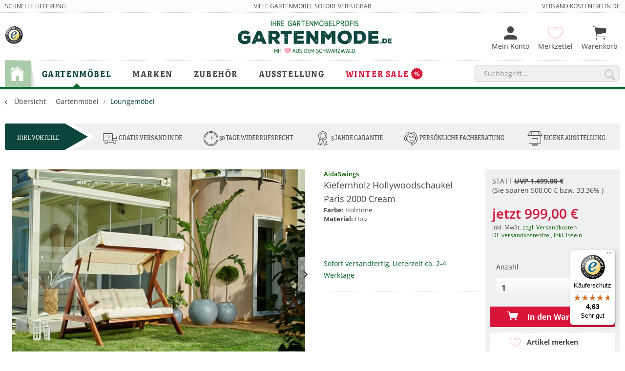

--- FILE ---
content_type: text/html; charset=UTF-8
request_url: https://www.gartenmode.de/kiefernholz-hollywoodschaukel-paris-2000-cream
body_size: 17842
content:
<!DOCTYPE html> <html class="no-js" lang="de" itemscope="itemscope" itemtype="https://schema.org/WebPage"> <head> <meta charset="utf-8"><script>window.dataLayer = window.dataLayer || [];</script><script>window.dataLayer.push({"ecommerce":{"detail":{"actionField":{"list":"Loungem\u00f6bel"},"products":[{"name":"Kiefernholz Hollywoodschaukel Paris 2000 Cream","id":"2050B","price":999,"brand":"AidaSwings","category":"Loungem\u00f6bel","variant":""}]},"currencyCode":"EUR"},"google_tag_params":{"ecomm_pagetype":"product","ecomm_prodid":"2050B"}});</script><!-- WbmTagManager -->
<script>
(function(w,d,s,l,i){w[l]=w[l]||[];w[l].push({'gtm.start':new Date().getTime(),event:'gtm.js'});var f=d.getElementsByTagName(s)[0],j=d.createElement(s),dl=l!='dataLayer'?'&l='+l:'';j.async=true;j.src='https://www.googletagmanager.com/gtm.js?id='+i+dl;f.parentNode.insertBefore(j,f);})(window,document,'script','dataLayer','GTM-TR57X95');
</script>
<!-- End WbmTagManager --> <meta name="author" content="TOO-Design Gartenmöbel » gartenmode.de" /> <meta name="robots" content="index,follow" /> <meta name="revisit-after" content="15 days" /> <meta name="keywords" content="Hollywoodschaukel, Paris 2000, Cream, AidaSwings, Holz" /> <meta name="description" content="Holz Hollywoodschaukel Paris 2000 Cream - Exklusive Loungemöbel jetzt günstig kaufen im Gartenmöbel Shop » gartenmode.de ♥ Kauf auf Rechnung✔ Schnelle Lieferung✔ Kostenfreier Versand✔" /> <meta name="facebook-domain-verification" content="mgta5owsbdnabyjvsuy51tncc2nrus" /> <meta property="og:type" content="product" /> <meta property="og:site_name" content="TOO-Design Gartenmöbel" /> <meta property="og:url" content="https://www.gartenmode.de/kiefernholz-hollywoodschaukel-paris-2000-cream" /> <meta property="og:title" content="Kiefernholz Hollywoodschaukel Paris 2000 Cream" /> <meta property="og:description" content="Kiefernholz Hollywoodschaukel Paris 2000 Cream Die optisch sehr elegante Holywoodschaukel als 3-Sitzer mit einladend bequemen Kissen und einem passenden wunderschönen Sonnendach, bietet den Kunden eine kleine Wohlfühloase.&amp;nbsp; &amp;nbsp; Holzschaukeln von AidaSwings Der Hersteller wendet…" /> <meta property="og:image" content="https://www.gartenmode.de/media/image/a0/b5/6d/Paris-2000-beige.jpg" /> <meta property="product:brand" content="AidaSwings" /> <meta property="product:price" content="999,00" /> <meta property="product:product_link" content="https://www.gartenmode.de/kiefernholz-hollywoodschaukel-paris-2000-cream" /> <meta name="twitter:card" content="product" /> <meta name="twitter:site" content="TOO-Design Gartenmöbel" /> <meta name="twitter:title" content="Kiefernholz Hollywoodschaukel Paris 2000 Cream" /> <meta name="twitter:description" content="Kiefernholz Hollywoodschaukel Paris 2000 Cream Die optisch sehr elegante Holywoodschaukel als 3-Sitzer mit einladend bequemen Kissen und einem passenden wunderschönen Sonnendach, bietet den Kunden eine kleine Wohlfühloase.&amp;nbsp; &amp;nbsp; Holzschaukeln von AidaSwings Der Hersteller wendet…" /> <meta name="twitter:image" content="https://www.gartenmode.de/media/image/a0/b5/6d/Paris-2000-beige.jpg" /> <meta itemprop="copyrightHolder" content="TOO-Design Gartenmöbel" /> <meta itemprop="copyrightYear" content="© gartenmode.de 2017" /> <meta itemprop="isFamilyFriendly" content="True" /> <meta itemprop="image" content="https://www.gartenmode.de/media/image/d8/a0/41/gartenmode_logo_herz.png" /> <meta name="viewport" content="width=device-width, initial-scale=1.0"> <meta name="mobile-web-app-capable" content="yes"> <meta name="apple-mobile-web-app-title" content="TOO-Design Gartenmöbel"> <meta name="apple-mobile-web-app-capable" content="yes"> <meta name="apple-mobile-web-app-status-bar-style" content="default"> <link rel="apple-touch-icon-precomposed" href="https://www.gartenmode.de/media/image/5b/72/b6/apple.png"> <link rel="shortcut icon" href="https://www.gartenmode.de/media/image/4a/5a/be/fav_icon_gartenmode.png"> <meta name="msapplication-navbutton-color" content="#0c443e" /> <meta name="application-name" content="TOO-Design Gartenmöbel" /> <meta name="msapplication-starturl" content="https://www.gartenmode.de/" /> <meta name="msapplication-window" content="width=1024;height=768" /> <meta name="msapplication-TileImage" content="https://www.gartenmode.de/media/image/72/d0/36/win.png"> <meta name="msapplication-TileColor" content="#0c443e"> <meta name="theme-color" content="#0c443e" /> <link rel="canonical" href="https://www.gartenmode.de/kiefernholz-hollywoodschaukel-paris-2000-cream" /> <title itemprop="name"> Holz Hollywoodschaukel Paris 2000 Cream | TOO-Design Gartenmöbel | TOO-Design Gartenmöbel</title> <link href="/web/cache/1700752722_a5db5a5b430dbf58a5128199ab41f5ad.css" media="all" rel="stylesheet" type="text/css" /> <link rel="preload" href="/themes/Frontend/Responsive/frontend/_public/vendors/fonts/open-sans-fontface/Regular/OpenSans-Regular.woff2?dd054b139d116d10cc9e6dbb20e4e22f" as="font" crossorigin="anonymous" /> <link rel="preload" href="/themes/Frontend/Responsive/frontend/_public/vendors/fonts/open-sans-fontface/Bold/OpenSans-Bold.woff2?2eec3d2f0b8b073c181cf13f96a48f60" as="font" crossorigin="anonymous" /> <link rel="preload" href="/themes/Frontend/Responsive/frontend/_public/vendors/fonts/open-sans-fontface/Light/OpenSans-Light.woff2?934211d1f1161a7764ab90752734a0fc" as="font" crossorigin="anonymous" /> <link rel="preload" href="/themes/Frontend/Responsive/frontend/_public/vendors/fonts/open-sans-fontface/Semibold/OpenSans-Semibold.woff2?89e7e7d1467a92a2dec9f9bc0ea97b28" as="font" crossorigin="anonymous" /> <link rel="preload" href="/themes/Frontend/Method/frontend/_public/src/fonts/MethodCloud-Icons.ttf?kizabv" as="font" crossorigin="anonymous" /> <link rel="preload" href="/themes/Frontend/Responsive/frontend/_public/src/fonts/shopware.woff2?" as="font" crossorigin="anonymous" /> <link rel="preload" href="/themes/Frontend/Method/frontend/_public/src/fonts/ionicons.ttf?v=2.0.0" as="font" crossorigin="anonymous" /> <style>img.lazy,img.lazyloading {background: url("[data-uri]") no-repeat 50% 50%;background-size: 20%;}</style> <script src="https://tracking.s24.com/js/conversion-tracking.js"></script> <script>
document.addEventListener('DOMContentLoaded', function initS24() {
window.s24ConversionTracking.init('s24clid');
}, false);
</script> </head> <body class="is--ctl-detail is--act-index is--no-sidebar" > <div class="page-wrap"> <noscript class="noscript-main"> <div class="alert is--warning"> <div class="alert--icon"> <i class="icon--element icon--warning"></i> </div> <div class="alert--content"> Um TOO-Design&#x20;Gartenm&#xF6;bel in vollem Umfang nutzen zu k&ouml;nnen, empfehlen wir Ihnen Javascript in Ihrem Browser zu aktiveren. </div> </div> <!-- WbmTagManager (noscript) -->
<iframe src="https://www.googletagmanager.com/ns.html?id=GTM-TR57X95"
        height="0" width="0" style="display:none;visibility:hidden"></iframe>
<!-- End WbmTagManager (noscript) --></noscript> <header class="header-main"> <div class="top-bar"> <div class="container block-group"> <nav class="top-bar--navigation block" role="menubar"> <div class="topbar--entry entry--left"> Schnelle Lieferung </div> <div class="topbar--entry entry--center"> Viele Gartenmöbel sofort Verfügbar </div> <div class="topbar--entry entry--right"> Versand kostenfrei in DE </div> </nav> </div> </div> <div class="container header--navigation"> <div class="trust-main block-group"> <img src="/themes/Frontend/Gartenmode/frontend/_public/src/img/trust-header.png" alt="Trusted-Shop"> </div> <div class="logo-main block-group" role="banner"> <div class="logo--shop block"> <p class="no--margin"> <a class="logo--link" href="https://www.gartenmode.de/" title="TOO-Design Gartenmöbel - zur Startseite wechseln"> <picture> <source srcset="https://www.gartenmode.de/media/image/d8/a0/41/gartenmode_logo_herz.png" media="(min-width: 78.75em)"> <source srcset="https://www.gartenmode.de/media/image/d8/a0/41/gartenmode_logo_herz.png" media="(min-width: 64em)"> <source srcset="https://www.gartenmode.de/media/image/d8/a0/41/gartenmode_logo_herz.png" media="(min-width: 48em)"> <img srcset="https://www.gartenmode.de/media/image/d8/a0/41/gartenmode_logo_herz.png" alt="TOO-Design Gartenmöbel - zur Startseite wechseln" /> </picture> </a> </p> </div> </div> <nav class="shop--navigation block-group"> <ul class="navigation--list block-group" role="menubar"> <li class="navigation--entry entry--menu-left" role="menuitem"> <a class="entry--link entry--trigger btn is--icon-left" href="#offcanvas--left" data-offcanvas="true" data-offCanvasSelector=".sidebar-main" aria-label="Menü"> <i class="icon--menu"></i> Menü </a> </li> <li class="navigation--entry entry--search" role="menuitem" data-search="true" aria-haspopup="true" data-minLength="3"> <a class="btn entry--link entry--trigger" href="#show-hide--search" title="Suche anzeigen / schließen" aria-label="Suche anzeigen / schließen"> <i class="icon--search"></i> <span class="search--display">Suchen</span> </a> <form action="/search" method="get" class="main-search--form"> <input type="search" name="sSearch" aria-label="Suchbegriff..." class="main-search--field" autocomplete="off" autocapitalize="off" placeholder="Suchbegriff..." maxlength="30" /> <button type="submit" class="main-search--button" aria-label="Suchen"> <i class="icon--search"></i> <span class="main-search--text">Suchen</span> </button> <div class="form--ajax-loader">&nbsp;</div> </form> <div class="main-search--results"></div> </li>  <li class="navigation--entry entry--account with-slt" role="menuitem" data-offcanvas="true" data-offCanvasSelector=".account--dropdown-navigation"> <a href="https://www.gartenmode.de/account" title="Mein Konto" class="btn entry--link account--link"> <i class="ion-android-person"></i> <span class="account--display"> Mein Konto </span> </a> <div class="account--dropdown-navigation"> <div class="navigation--smartphone"> <div class="entry--close-off-canvas"> <a href="#close-account-menu" class="account--close-off-canvas" title="Menü schließen"> Menü schließen <i class="icon--arrow-right"></i> </a> </div> </div> <div class="account--menu is--rounded is--personalized"> <span class="navigation--headline"> Mein Konto </span> <div class="account--menu-container"> <ul class="sidebar--navigation navigation--list is--level0 show--active-items"> <li class="navigation--entry"> <span class="navigation--signin"> <a href="https://www.gartenmode.de/account#hide-registration" class="blocked--link btn is--primary navigation--signin-btn" data-collapseTarget="#registration" data-action="close"> Anmelden </a> <span class="navigation--register"> oder <a href="https://www.gartenmode.de/account#show-registration" class="blocked--link" data-collapseTarget="#registration" data-action="open"> registrieren </a> </span> </span> </li> <li class="navigation--entry"> <a href="https://www.gartenmode.de/account" title="Übersicht" class="navigation--link"> Übersicht </a> </li> <li class="navigation--entry"> <a href="https://www.gartenmode.de/account/profile" title="Persönliche Daten" class="navigation--link" rel="nofollow"> Persönliche Daten </a> </li> <li class="navigation--entry"> <a href="https://www.gartenmode.de/address/index/sidebar/" title="Adressen" class="navigation--link" rel="nofollow"> Adressen </a> </li> <li class="navigation--entry"> <a href="https://www.gartenmode.de/account/payment" title="Zahlungsarten" class="navigation--link" rel="nofollow"> Zahlungsarten </a> </li> <li class="navigation--entry"> <a href="https://www.gartenmode.de/account/orders" title="Bestellungen" class="navigation--link" rel="nofollow"> Bestellungen </a> </li> <li class="navigation--entry"> <a href="https://www.gartenmode.de/note" title="Merkzettel" class="navigation--link" rel="nofollow"> Merkzettel </a> </li> </ul> </div> </div> </div> </li> <li class="navigation--entry entry--notepad" role="menuitem"> <a href="https://www.gartenmode.de/note" title="Merkzettel" class="btn entry--link notepad--link"> <i class="ion-ios-heart-outline"></i> <span class="notepad--display"> Merkzettel </span> </a> </li> <li class="navigation--entry entry--cart" role="menuitem"> <a class="btn entry--link cart--link" href="https://www.gartenmode.de/checkout/cart" title="Warenkorb"> <span class="badge is--primary is--minimal cart--quantity is--hidden">0</span> <i class="ion-ios-cart"></i> <span class="cart--display"> Warenkorb </span> <span class="cart--amount"> 0,00&nbsp;&euro; * </span> </a> <div class="ajax-loader">&nbsp;</div> </li>  </ul> </nav> <div class="container--ajax-cart" data-collapse-cart="true" data-displayMode="offcanvas"></div> </div> </header> <nav class="navigation-main"> <div class="container" data-menu-scroller="true" data-listSelector=".navigation--list.container" data-viewPortSelector=".navigation--list-wrapper"> <div class="navigation--list-wrapper"> <ul class="navigation--list container" role="menubar" itemscope="itemscope" itemtype="https://schema.org/SiteNavigationElement"> <li class="navigation--entry is--home" role="menuitem"> <a class="navigation--link is--first" href="https://www.gartenmode.de/" title="Home" itemprop="url"> <i class="icon-mc-home"></i> <span itemprop="name">Home</span> </a> </li> <li class="navigation--entry is--active" role="menuitem"> <a class="navigation--link is--active" href="https://www.gartenmode.de/gartenmoebel/" title="Gartenmöbel" itemprop="url"> <span itemprop="name">Gartenmöbel</span> </a> </li> <li class="navigation--entry" role="menuitem"> <a class="navigation--link" href="https://www.gartenmode.de/marken/" title="Marken" itemprop="url"> <span itemprop="name">Marken</span> </a> </li> <li class="navigation--entry" role="menuitem"> <a class="navigation--link" href="https://www.gartenmode.de/zubehoer/" title="Zubehör" itemprop="url"> <span itemprop="name">Zubehör</span> </a> </li> <li class="navigation--entry" role="menuitem"> <a class="navigation--link" href="/gartenmoebel-ausstellung" title="Ausstellung" itemprop="url"> <span itemprop="name">Ausstellung</span> </a> </li> <li class="navigation--entry" role="menuitem"> <a class="navigation--link is--sale" href="https://www.gartenmode.de/winter-sale/" title="Winter Sale" itemprop="url"> <span itemprop="name">Winter Sale</span> <div class="sale-icon--container"> <i class="icon-mc-percentage2"></i> </div> </a> </li> </ul> </div> <div class="advanced-menu" data-advanced-menu="true" data-hoverDelay="250"> <div class="menu--container"> <div class="content--wrapper has--content has--teaser"> <ul class="menu--list menu--level-0" style="width:100%;"> <li class="menu--list-item item--level-0" style="width: 20%"> <a href="https://www.gartenmode.de/gartenmoebel/essgruppen/" title="Zur Kategorie Essgruppen" class="teaser--image" style="background-image: url(https://www.gartenmode.de/media/image/6e/6a/29/Kategorie-Essgruppen-Vienna-8-vintage.jpg);"> </a> <a href="https://www.gartenmode.de/gartenmoebel/essgruppen/" class="menu--list-item-link" title="Essgruppen"> <span class="category--name">Essgruppen</span> <i class="icon--arrow-right"></i> </a> </li> <li class="menu--list-item item--level-0" style="width: 20%"> <a href="https://www.gartenmode.de/gartenmoebel/loungemoebel/" title="Zur Kategorie Loungemöbel" class="teaser--image" style="background-image: url(https://www.gartenmode.de/media/image/d4/95/d0/Aluminium-Lounge-Nevada-Lava-01T41TjKBj4M4Az.jpg);"> </a> <a href="https://www.gartenmode.de/gartenmoebel/loungemoebel/" class="menu--list-item-link is--active" title="Loungemöbel"> <span class="category--name">Loungemöbel</span> <i class="icon--arrow-right"></i> </a> </li> <li class="menu--list-item item--level-0" style="width: 20%"> <a href="https://www.gartenmode.de/gartenmoebel/sonnenliegen/" title="Zur Kategorie Sonnenliegen" class="teaser--image" style="background-image: url(https://www.gartenmode.de/media/image/ef/59/cb/Sonnenliege_Anabel_Life_Alu.jpg);"> </a> <a href="https://www.gartenmode.de/gartenmoebel/sonnenliegen/" class="menu--list-item-link" title="Sonnenliegen"> <span class="category--name">Sonnenliegen</span> <i class="icon--arrow-right"></i> </a> </li> <li class="menu--list-item item--level-0" style="width: 20%"> <a href="https://www.gartenmode.de/gartenmoebel/sonneninseln/" title="Zur Kategorie Sonneninseln" class="teaser--image" style="background-image: url(https://www.gartenmode.de/media/image/1d/2e/75/stern_sonneninsel_odea.jpg);"> </a> <a href="https://www.gartenmode.de/gartenmoebel/sonneninseln/" class="menu--list-item-link" title="Sonneninseln"> <span class="category--name">Sonneninseln</span> <i class="icon--arrow-right"></i> </a> </li> <li class="menu--list-item item--level-0" style="width: 20%"> <a href="https://www.gartenmode.de/gartenmoebel/bar-sets/" title="Zur Kategorie Bar-Sets" class="teaser--image" style="background-image: url(https://www.gartenmode.de/media/image/bd/a2/0a/Life_Teakholz_Bar_texas_GM.jpg);"> </a> <a href="https://www.gartenmode.de/gartenmoebel/bar-sets/" class="menu--list-item-link" title="Bar-Sets"> <span class="category--name">Bar-Sets</span> <i class="icon--arrow-right"></i> </a> </li> </ul> </div> </div> <div class="menu--container"> <div class="content--wrapper has--content has--teaser"> <ul class="menu--list menu--level-0" style="width:100%;"> <li class="menu--list-item item--level-0" style="width: 20%"> <a href="https://www.gartenmode.de/marken/essella/" title="Zur Kategorie essella" class="teaser--image" style="background-image: url(https://www.gartenmode.de/media/image/1f/2e/58/Kategorie-Lounge-miami-grau.jpg);"> </a> <a href="https://www.gartenmode.de/marken/essella/" class="menu--list-item-link" title="essella"> <span class="category--name">essella</span> <i class="icon--arrow-right"></i> </a> </li> <li class="menu--list-item item--level-0" style="width: 20%"> <a href="https://www.gartenmode.de/marken/life-outdoor-living/" title="Zur Kategorie Life Outdoor Living" class="teaser--image" style="background-image: url(https://www.gartenmode.de/media/image/4a/c8/fc/kategoriebild_lifer3CJXC0zG1ebx.jpg);"> </a> <a href="https://www.gartenmode.de/marken/life-outdoor-living/" class="menu--list-item-link" title="Life Outdoor Living"> <span class="category--name">Life Outdoor Living</span> <i class="icon--arrow-right"></i> </a> </li> <li class="menu--list-item item--level-0" style="width: 20%"> <a href="https://www.gartenmode.de/marken/apple-bee/" title="Zur Kategorie Apple Bee" class="teaser--image" style="background-image: url(https://www.gartenmode.de/media/image/80/14/65/applebee_kategoriebild.jpg);"> </a> <a href="https://www.gartenmode.de/marken/apple-bee/" class="menu--list-item-link" title="Apple Bee"> <span class="category--name">Apple Bee</span> <i class="icon--arrow-right"></i> </a> </li> <li class="menu--list-item item--level-0" style="width: 20%"> <a href="https://www.gartenmode.de/marken/stern/" title="Zur Kategorie STERN" class="teaser--image" style="background-image: url(https://www.gartenmode.de/media/image/08/9b/40/Stern_Kategoriebild.jpg);"> </a> <a href="https://www.gartenmode.de/marken/stern/" class="menu--list-item-link" title="STERN"> <span class="category--name">STERN</span> <i class="icon--arrow-right"></i> </a> </li> <li class="menu--list-item item--level-0" style="width: 20%"> <a href="https://www.gartenmode.de/marken/best-freizeitmoebel/" title="Zur Kategorie BEST Freizeitmöbel" class="teaser--image" style="background-image: url(https://www.gartenmode.de/media/image/c8/e1/eb/45121050_2.jpg);"> </a> <a href="https://www.gartenmode.de/marken/best-freizeitmoebel/" class="menu--list-item-link" title="BEST Freizeitmöbel"> <span class="category--name">BEST Freizeitmöbel</span> <i class="icon--arrow-right"></i> </a> </li> <li class="menu--list-item item--level-0" style="width: 20%"> <a href="https://www.gartenmode.de/marken/siena-garden-exklusiv/" title="Zur Kategorie Siena Garden Exklusiv" class="teaser--image" style="background-image: url(https://www.gartenmode.de/media/image/a6/22/57/Siena_Garden_Kategoriebild_2024DTuEEIHFgsfna.jpg);"> </a> <a href="https://www.gartenmode.de/marken/siena-garden-exklusiv/" class="menu--list-item-link" title="Siena Garden Exklusiv"> <span class="category--name">Siena Garden Exklusiv</span> <i class="icon--arrow-right"></i> </a> </li> <li class="menu--list-item item--level-0" style="width: 20%"> <a href="https://www.gartenmode.de/marken/lafuma-mobilier-c/" title="Zur Kategorie LAFUMA MOBILIER ©" class="teaser--image" style="background-image: url(https://www.gartenmode.de/media/image/59/89/13/Lafuma_Markenbild_Kategorie.jpg);"> </a> <a href="https://www.gartenmode.de/marken/lafuma-mobilier-c/" class="menu--list-item-link" title="LAFUMA MOBILIER ©"> <span class="category--name">LAFUMA MOBILIER ©</span> <i class="icon--arrow-right"></i> </a> </li> <li class="menu--list-item item--level-0" style="width: 20%"> <a href="https://www.gartenmode.de/marken/hartman/" title="Zur Kategorie Hartman" class="teaser--image" style="background-image: url(https://www.gartenmode.de/media/image/46/44/c5/hartman_gartentisch_yasmani_black_gartenmode.jpg);"> </a> <a href="https://www.gartenmode.de/marken/hartman/" class="menu--list-item-link" title="Hartman"> <span class="category--name">Hartman</span> <i class="icon--arrow-right"></i> </a> </li> <li class="menu--list-item item--level-0" style="width: 20%"> <a href="https://www.gartenmode.de/marken/ooni-pizzaoefen/" title="Zur Kategorie Ooni Pizzaöfen" class="teaser--image" style="background-image: url(https://www.gartenmode.de/media/image/5f/42/9f/Kategoriebild.jpg);"> </a> <a href="https://www.gartenmode.de/marken/ooni-pizzaoefen/" class="menu--list-item-link" title="Ooni Pizzaöfen"> <span class="category--name">Ooni Pizzaöfen</span> <i class="icon--arrow-right"></i> </a> </li> <li class="menu--list-item item--level-0" style="width: 20%"> <a href="https://www.gartenmode.de/marken/weitere-marken/" title="Zur Kategorie weitere Marken" class="teaser--image" style="background-image: url(https://www.gartenmode.de/media/image/1e/d3/64/kat_weitereMarken1.jpg);"> </a> <a href="https://www.gartenmode.de/marken/weitere-marken/" class="menu--list-item-link" title="weitere Marken"> <span class="category--name">weitere Marken</span> <i class="icon--arrow-right"></i> </a> </li> </ul> </div> </div> <div class="menu--container"> <div class="content--wrapper has--content has--teaser"> <ul class="menu--list menu--level-0" style="width:100%;"> <li class="menu--list-item item--level-0" style="width: 20%"> <a href="https://www.gartenmode.de/zubehoer/weber/" title="Zur Kategorie Weber" class="teaser--image" style="background-image: url(https://www.gartenmode.de/media/image/cf/d9/84/WEBER-GASGRILL-GENESIS-E-335-BLACK-4.jpg);"> </a> <a href="https://www.gartenmode.de/zubehoer/weber/" class="menu--list-item-link" title="Weber"> <span class="category--name">Weber</span> <i class="icon--arrow-right"></i> </a> </li> <li class="menu--list-item item--level-0" style="width: 20%"> <a href="https://www.gartenmode.de/zubehoer/ooni-pizzaoefen/" title="Zur Kategorie Ooni Pizzaöfen" class="teaser--image" style="background-image: url(https://www.gartenmode.de/media/image/5f/42/9f/Kategoriebild.jpg);"> </a> <a href="https://www.gartenmode.de/zubehoer/ooni-pizzaoefen/" class="menu--list-item-link" title="Ooni Pizzaöfen"> <span class="category--name">Ooni Pizzaöfen</span> <i class="icon--arrow-right"></i> </a> </li> <li class="menu--list-item item--level-0" style="width: 20%"> <a href="https://www.gartenmode.de/zubehoer/sonnenschutz/" title="Zur Kategorie Sonnenschutz" class="teaser--image" style="background-image: url(https://www.gartenmode.de/media/image/5b/e7/26/Sonnenschutz-HP.jpg);"> </a> <a href="https://www.gartenmode.de/zubehoer/sonnenschutz/" class="menu--list-item-link" title="Sonnenschutz"> <span class="category--name">Sonnenschutz</span> <i class="icon--arrow-right"></i> </a> </li> <li class="menu--list-item item--level-0" style="width: 20%"> <a href="https://www.gartenmode.de/zubehoer/kissenboxen-sideboards/" title="Zur Kategorie Kissenboxen &amp; Sideboards" class="teaser--image" style="background-image: url(https://www.gartenmode.de/media/image/f2/c0/59/essella-polyrattan-kissen-box-xl-grau-flachgeflecht589c8737d4bc5.jpg);"> </a> <a href="https://www.gartenmode.de/zubehoer/kissenboxen-sideboards/" class="menu--list-item-link" title="Kissenboxen &amp; Sideboards"> <span class="category--name">Kissenboxen & Sideboards</span> <i class="icon--arrow-right"></i> </a> </li> <li class="menu--list-item item--level-0" style="width: 20%"> <a href="https://www.gartenmode.de/zubehoer/licht-feuer/" title="Zur Kategorie Licht &amp; Feuer" class="teaser--image" style="background-image: url(https://www.gartenmode.de/media/image/c5/a3/c6/gewerbekunden_led_gartenmoebel_b1.jpg);"> </a> <a href="https://www.gartenmode.de/zubehoer/licht-feuer/" class="menu--list-item-link" title="Licht &amp; Feuer"> <span class="category--name">Licht & Feuer</span> <i class="icon--arrow-right"></i> </a> </li> <li class="menu--list-item item--level-0" style="width: 20%"> <a href="https://www.gartenmode.de/zubehoer/ersatzbezuege/" title="Zur Kategorie Ersatzbezüge" class="teaser--image" style="background-image: url(https://www.gartenmode.de/media/image/59/7e/8a/Kissenbez-uge_Farben_Standard587e1016412d1.jpg);"> </a> <a href="https://www.gartenmode.de/zubehoer/ersatzbezuege/" class="menu--list-item-link" title="Ersatzbezüge"> <span class="category--name">Ersatzbezüge</span> <i class="icon--arrow-right"></i> </a> </li> <li class="menu--list-item item--level-0" style="width: 20%"> <a href="https://www.gartenmode.de/zubehoer/pflegeprodukte/" title="Zur Kategorie Pflegeprodukte" class="teaser--image" style="background-image: url(https://www.gartenmode.de/media/image/71/cd/2f/pro_LIFETP_img_17584783_1.jpg);"> </a> <a href="https://www.gartenmode.de/zubehoer/pflegeprodukte/" class="menu--list-item-link" title="Pflegeprodukte"> <span class="category--name">Pflegeprodukte</span> <i class="icon--arrow-right"></i> </a> </li> <li class="menu--list-item item--level-0" style="width: 20%"> <a href="https://www.gartenmode.de/zubehoer/wetterschutz/" title="Zur Kategorie Wetterschutz" class="teaser--image" style="background-image: url(https://www.gartenmode.de/media/image/fa/7b/1a/essella-polyrattan-garten-moebel-Wetterschutz.jpg);"> </a> <a href="https://www.gartenmode.de/zubehoer/wetterschutz/" class="menu--list-item-link" title="Wetterschutz"> <span class="category--name">Wetterschutz</span> <i class="icon--arrow-right"></i> </a> </li> </ul> </div> </div> <div class="menu--container"> </div> <div class="menu--container"> </div> </div> </div> </nav> <section class="content-main container block-group"> <nav class="content--breadcrumb block"> <a class="breadcrumb--button breadcrumb--link" href="https://www.gartenmode.de/gartenmoebel/loungemoebel/" title="Übersicht"> <i class="icon--arrow-left"></i> <span class="breadcrumb--title">Übersicht</span> </a> <ul class="breadcrumb--list" role="menu" itemscope itemtype="https://schema.org/BreadcrumbList"> <li role="menuitem" class="breadcrumb--entry" itemprop="itemListElement" itemscope itemtype="https://schema.org/ListItem"> <a class="breadcrumb--link" href="https://www.gartenmode.de/gartenmoebel/" title="Gartenmöbel" itemprop="item"> <link itemprop="url" href="https://www.gartenmode.de/gartenmoebel/" /> <span class="breadcrumb--title" itemprop="name">Gartenmöbel</span> </a> <meta itemprop="position" content="0" /> </li> <li role="none" class="breadcrumb--separator"> <i class="icon--arrow-right"></i> </li> <li role="menuitem" class="breadcrumb--entry is--active" itemprop="itemListElement" itemscope itemtype="https://schema.org/ListItem"> <a class="breadcrumb--link" href="https://www.gartenmode.de/gartenmoebel/loungemoebel/" title="Loungemöbel" itemprop="item"> <link itemprop="url" href="https://www.gartenmode.de/gartenmoebel/loungemoebel/" /> <span class="breadcrumb--title" itemprop="name">Loungemöbel</span> </a> <meta itemprop="position" content="1" /> </li> </ul> </nav> <div class="content-main--inner"> <aside class="sidebar-main off-canvas"> <div class="navigation--smartphone"> <ul class="navigation--list "> <li class="navigation--entry entry--close-off-canvas"> <a href="#close-categories-menu" title="Menü schließen" class="navigation--link"> Menü schließen <i class="icon--arrow-right"></i> </a> </li> </ul> <div class="mobile--switches">   </div> </div> <div class="sidebar--categories-wrapper" data-subcategory-nav="true" data-mainCategoryId="3" data-categoryId="7" data-fetchUrl="/widgets/listing/getCategory/categoryId/7"> <div class="categories--headline navigation--headline"> Kategorien </div> <div class="sidebar--categories-navigation"> <ul class="sidebar--navigation categories--navigation navigation--list is--drop-down is--level0 is--rounded" role="menu"> <li class="navigation--entry is--active has--sub-categories has--sub-children" role="menuitem"> <a class="navigation--link is--active has--sub-categories link--go-forward" href="https://www.gartenmode.de/gartenmoebel/" data-categoryId="4" data-fetchUrl="/widgets/listing/getCategory/categoryId/4" title="Gartenmöbel" > Gartenmöbel <span class="is--icon-right"> <i class="icon--arrow-right"></i> </span> </a> <ul class="sidebar--navigation categories--navigation navigation--list is--level1 is--rounded" role="menu"> <li class="navigation--entry" role="menuitem"> <a class="navigation--link" href="https://www.gartenmode.de/gartenmoebel/essgruppen/" data-categoryId="6" data-fetchUrl="/widgets/listing/getCategory/categoryId/6" title="Essgruppen" > Essgruppen </a> </li> <li class="navigation--entry is--active" role="menuitem"> <a class="navigation--link is--active" href="https://www.gartenmode.de/gartenmoebel/loungemoebel/" data-categoryId="7" data-fetchUrl="/widgets/listing/getCategory/categoryId/7" title="Loungemöbel" > Loungemöbel </a> </li> <li class="navigation--entry" role="menuitem"> <a class="navigation--link" href="https://www.gartenmode.de/gartenmoebel/sonnenliegen/" data-categoryId="8" data-fetchUrl="/widgets/listing/getCategory/categoryId/8" title="Sonnenliegen" > Sonnenliegen </a> </li> <li class="navigation--entry" role="menuitem"> <a class="navigation--link" href="https://www.gartenmode.de/gartenmoebel/sonneninseln/" data-categoryId="9" data-fetchUrl="/widgets/listing/getCategory/categoryId/9" title="Sonneninseln" > Sonneninseln </a> </li> <li class="navigation--entry" role="menuitem"> <a class="navigation--link" href="https://www.gartenmode.de/gartenmoebel/bar-sets/" data-categoryId="10" data-fetchUrl="/widgets/listing/getCategory/categoryId/10" title="Bar-Sets" > Bar-Sets </a> </li> </ul> </li> <li class="navigation--entry has--sub-children" role="menuitem"> <a class="navigation--link link--go-forward" href="https://www.gartenmode.de/marken/" data-categoryId="63" data-fetchUrl="/widgets/listing/getCategory/categoryId/63" title="Marken" > Marken <span class="is--icon-right"> <i class="icon--arrow-right"></i> </span> </a> </li> <li class="navigation--entry has--sub-children" role="menuitem"> <a class="navigation--link link--go-forward" href="https://www.gartenmode.de/zubehoer/" data-categoryId="16" data-fetchUrl="/widgets/listing/getCategory/categoryId/16" title="Zubehör" > Zubehör <span class="is--icon-right"> <i class="icon--arrow-right"></i> </span> </a> </li> <li class="navigation--entry" role="menuitem"> <a class="navigation--link" href="https://www.gartenmode.de/magazin/" data-categoryId="17" data-fetchUrl="/widgets/listing/getCategory/categoryId/17" title="Magazin" > Magazin </a> </li> <li class="navigation--entry" role="menuitem"> <a class="navigation--link" href="/gartenmoebel-ausstellung" data-categoryId="14" data-fetchUrl="/widgets/listing/getCategory/categoryId/14" title="Ausstellung" > Ausstellung </a> </li> <li class="navigation--entry" role="menuitem"> <a class="navigation--link" href="https://www.gartenmode.de/cat/index/sCategory/48" data-categoryId="48" data-fetchUrl="/widgets/listing/getCategory/categoryId/48" title="Essella" > Essella </a> </li> <li class="navigation--entry" role="menuitem"> <a class="navigation--link" href="/gartenmode-ihr-gartenmoebel-experte" data-categoryId="13" data-fetchUrl="/widgets/listing/getCategory/categoryId/13" title="Über uns" > Über uns </a> </li> <li class="navigation--entry" role="menuitem"> <a class="navigation--link is--sale" href="https://www.gartenmode.de/winter-sale/" data-categoryId="15" data-fetchUrl="/widgets/listing/getCategory/categoryId/15" title="Winter Sale" > Winter Sale </a> </li> <li class="navigation--entry" role="menuitem"> <a class="navigation--link" href="https://www.gartenmode.de/gewerbekunden/" data-categoryId="42" data-fetchUrl="/widgets/listing/getCategory/categoryId/42" title="Gewerbekunden" > Gewerbekunden </a> </li> </ul> </div> <div class="shop-sites--container is--rounded"> <div class="shop-sites--headline navigation--headline"> Informationen </div> <ul class="shop-sites--navigation sidebar--navigation navigation--list is--drop-down is--level0" role="menu"> <li class="navigation--entry" role="menuitem"> <a class="navigation--link" href="https://www.gartenmode.de/versandabwicklung" title="Versandabwicklung" data-categoryId="71" data-fetchUrl="/widgets/listing/getCustomPage/pageId/71" > Versandabwicklung </a> </li> <li class="navigation--entry" role="menuitem"> <a class="navigation--link" href="https://www.gartenmode.de/zahlung-und-versand" title="Zahlung und Versand" data-categoryId="6" data-fetchUrl="/widgets/listing/getCustomPage/pageId/6" > Zahlung und Versand </a> </li> <li class="navigation--entry" role="menuitem"> <a class="navigation--link" href="https://www.gartenmode.de/gartenmoebel-ausstellung" title="Gartenmöbel Ausstellung" data-categoryId="60" data-fetchUrl="/widgets/listing/getCustomPage/pageId/60" target="_parent"> Gartenmöbel Ausstellung </a> </li> <li class="navigation--entry" role="menuitem"> <a class="navigation--link" href="https://www.gartenmode.de/qualitaet" title="Qualität" data-categoryId="57" data-fetchUrl="/widgets/listing/getCustomPage/pageId/57" > Qualität </a> </li> <li class="navigation--entry" role="menuitem"> <a class="navigation--link" href="https://www.gartenmode.de/service" title="Service" data-categoryId="58" data-fetchUrl="/widgets/listing/getCustomPage/pageId/58" > Service </a> </li> <li class="navigation--entry" role="menuitem"> <a class="navigation--link" href="https://www.gartenmode.de/faq" title="FAQ" data-categoryId="56" data-fetchUrl="/widgets/listing/getCustomPage/pageId/56" > FAQ </a> </li> <li class="navigation--entry" role="menuitem"> <a class="navigation--link" href="https://www.gartenmode.de/widerrufsrecht" title="Widerrufsrecht" data-categoryId="8" data-fetchUrl="/widgets/listing/getCustomPage/pageId/8" target="_parent"> Widerrufsrecht </a> </li> <li class="navigation--entry" role="menuitem"> <a class="navigation--link" href="/widerrufsrecht" title="Widerrufsformular" data-categoryId="45" data-fetchUrl="/widgets/listing/getCustomPage/pageId/45" target="_parent"> Widerrufsformular </a> </li> <li class="navigation--entry" role="menuitem"> <a class="navigation--link" href="https://www.gartenmode.de/datenschutzerklaerung" title="Datenschutzerklärung" data-categoryId="7" data-fetchUrl="/widgets/listing/getCustomPage/pageId/7" target="_parent"> Datenschutzerklärung </a> </li> <li class="navigation--entry" role="menuitem"> <a class="navigation--link" href="https://www.gartenmode.de/impressum" title="Impressum" data-categoryId="3" data-fetchUrl="/widgets/listing/getCustomPage/pageId/3" target="_parent"> Impressum </a> </li> </ul> </div> </div> </aside> <div class="content--wrapper"> <div class="content product--details" itemscope itemtype="https://schema.org/Product" data-product-navigation="/widgets/listing/productNavigation" data-category-id="7" data-main-ordernumber="2050B" data-ajax-wishlist="true" data-compare-ajax="true" data-ajax-variants-container="true"> <ul class="benefits--list"> <li><span>Ihre Vorteile</span></li> <li><span><i class="icon-mc-truck"></i> Gratis Versand in DE</span></li> <li><span><i class="icon-mc-clock"></i> 30 Tage Widerrufsrecht</span></li> <li><span><i class="icon-mc-achievement"></i> 3 Jahre Garantie</span></li> <li><span><i class="icon-mc-telemarketer"></i> Persönliche Fachberatung</span></li> <li><span><i class="icon-mc-shop"></i> Eigene Ausstellung</span></li> </ul> <div class="product--detail-upper block-group"> <div class="product--image-container image-slider product--image-zoom" data-image-slider="true" data-image-gallery="true" data-maxZoom="0" data-thumbnails=".image--thumbnails" > <div class="image-slider--container"> <div class="image-slider--slide"> <div class="image--box image-slider--item"> <span class="image--element" data-img-large="https://www.gartenmode.de/media/image/4f/ea/e3/Paris-2000-beige_1280x1280.jpg" data-img-small="https://www.gartenmode.de/media/image/e9/27/cd/Paris-2000-beige_200x200.jpg" data-img-original="https://www.gartenmode.de/media/image/a0/b5/6d/Paris-2000-beige.jpg" data-alt="Kiefernholz Hollywoodschaukel Paris 2000 Cream"> <span class="image--media"> <img srcset="https://www.gartenmode.de/media/image/1f/3a/33/Paris-2000-beige_600x600.jpg, https://www.gartenmode.de/media/image/aa/e6/3e/Paris-2000-beige_600x600@2x.jpg 2x" src="https://www.gartenmode.de/media/image/1f/3a/33/Paris-2000-beige_600x600.jpg" alt="Kiefernholz Hollywoodschaukel Paris 2000 Cream" itemprop="image" /> </span> </span> </div> <div class="image--box image-slider--item"> <span class="image--element" data-img-large="https://www.gartenmode.de/media/image/f1/32/e8/Paris-2000-beige-4_1280x1280.jpg" data-img-small="https://www.gartenmode.de/media/image/1b/14/82/Paris-2000-beige-4_200x200.jpg" data-img-original="https://www.gartenmode.de/media/image/28/43/9d/Paris-2000-beige-4.jpg" data-alt="Kiefernholz Hollywoodschaukel Paris 2000 Cream"> <span class="image--media"> <picture> <img class="lazy" src="[data-uri]" data-srcset="https://www.gartenmode.de/media/image/1a/31/f5/Paris-2000-beige-4_600x600.jpg, https://www.gartenmode.de/media/image/71/50/05/Paris-2000-beige-4_600x600@2x.jpg 2x" alt="Kiefernholz Hollywoodschaukel Paris 2000 Cream" itemprop="image" /> </picture> <noscript> <img srcset="https://www.gartenmode.de/media/image/1a/31/f5/Paris-2000-beige-4_600x600.jpg, https://www.gartenmode.de/media/image/71/50/05/Paris-2000-beige-4_600x600@2x.jpg 2x" alt="Kiefernholz Hollywoodschaukel Paris 2000 Cream" itemprop="image" /> </noscript> </span> </span> </div> <div class="image--box image-slider--item"> <span class="image--element" data-img-large="https://www.gartenmode.de/media/image/15/63/8b/Paris-2000-beige-2_1280x1280.jpg" data-img-small="https://www.gartenmode.de/media/image/3b/4a/1d/Paris-2000-beige-2_200x200.jpg" data-img-original="https://www.gartenmode.de/media/image/fd/b0/4c/Paris-2000-beige-2.jpg" data-alt="Kiefernholz Hollywoodschaukel Paris 2000 Cream"> <span class="image--media"> <picture> <img class="lazy" src="[data-uri]" data-srcset="https://www.gartenmode.de/media/image/9d/7f/86/Paris-2000-beige-2_600x600.jpg, https://www.gartenmode.de/media/image/99/95/40/Paris-2000-beige-2_600x600@2x.jpg 2x" alt="Kiefernholz Hollywoodschaukel Paris 2000 Cream" itemprop="image" /> </picture> <noscript> <img srcset="https://www.gartenmode.de/media/image/9d/7f/86/Paris-2000-beige-2_600x600.jpg, https://www.gartenmode.de/media/image/99/95/40/Paris-2000-beige-2_600x600@2x.jpg 2x" alt="Kiefernholz Hollywoodschaukel Paris 2000 Cream" itemprop="image" /> </noscript> </span> </span> </div> <div class="image--box image-slider--item"> <span class="image--element" data-img-large="https://www.gartenmode.de/media/image/b9/bf/6a/Paris-2000-beige-5_1280x1280.jpg" data-img-small="https://www.gartenmode.de/media/image/08/1d/bd/Paris-2000-beige-5_200x200.jpg" data-img-original="https://www.gartenmode.de/media/image/55/a4/a1/Paris-2000-beige-5.jpg" data-alt="Kiefernholz Hollywoodschaukel Paris 2000 Cream"> <span class="image--media"> <picture> <img class="lazy" src="[data-uri]" data-srcset="https://www.gartenmode.de/media/image/26/95/25/Paris-2000-beige-5_600x600.jpg, https://www.gartenmode.de/media/image/9d/59/1f/Paris-2000-beige-5_600x600@2x.jpg 2x" alt="Kiefernholz Hollywoodschaukel Paris 2000 Cream" itemprop="image" /> </picture> <noscript> <img srcset="https://www.gartenmode.de/media/image/26/95/25/Paris-2000-beige-5_600x600.jpg, https://www.gartenmode.de/media/image/9d/59/1f/Paris-2000-beige-5_600x600@2x.jpg 2x" alt="Kiefernholz Hollywoodschaukel Paris 2000 Cream" itemprop="image" /> </noscript> </span> </span> </div> <div class="image--box image-slider--item"> <span class="image--element" data-img-large="https://www.gartenmode.de/media/image/6f/23/03/Paris-2000-beige-3_1280x1280.jpg" data-img-small="https://www.gartenmode.de/media/image/65/8e/87/Paris-2000-beige-3_200x200.jpg" data-img-original="https://www.gartenmode.de/media/image/f2/ca/2f/Paris-2000-beige-3.jpg" data-alt="Kiefernholz Hollywoodschaukel Paris 2000 Cream"> <span class="image--media"> <picture> <img class="lazy" src="[data-uri]" data-srcset="https://www.gartenmode.de/media/image/94/62/d3/Paris-2000-beige-3_600x600.jpg, https://www.gartenmode.de/media/image/68/8c/d9/Paris-2000-beige-3_600x600@2x.jpg 2x" alt="Kiefernholz Hollywoodschaukel Paris 2000 Cream" itemprop="image" /> </picture> <noscript> <img srcset="https://www.gartenmode.de/media/image/94/62/d3/Paris-2000-beige-3_600x600.jpg, https://www.gartenmode.de/media/image/68/8c/d9/Paris-2000-beige-3_600x600@2x.jpg 2x" alt="Kiefernholz Hollywoodschaukel Paris 2000 Cream" itemprop="image" /> </noscript> </span> </span> </div> </div> </div> <div class="image--thumbnails image-slider--thumbnails"> <div class="image-slider--thumbnails-slide"> <a href="https://www.gartenmode.de/media/image/a0/b5/6d/Paris-2000-beige.jpg" title="Vorschau: Kiefernholz Hollywoodschaukel Paris 2000 Cream" class="thumbnail--link is--active"> <picture> <img class="lazy thumbnail--image" src="[data-uri]" data-srcset="https://www.gartenmode.de/media/image/e9/27/cd/Paris-2000-beige_200x200.jpg, https://www.gartenmode.de/media/image/c3/3c/bf/Paris-2000-beige_200x200@2x.jpg 2x" alt="Vorschau: Kiefernholz Hollywoodschaukel Paris 2000 Cream" title="Vorschau: Kiefernholz Hollywoodschaukel Paris 2000 Cream" /> </picture> <noscript> <img srcset="https://www.gartenmode.de/media/image/e9/27/cd/Paris-2000-beige_200x200.jpg, https://www.gartenmode.de/media/image/c3/3c/bf/Paris-2000-beige_200x200@2x.jpg 2x" alt="Vorschau: Kiefernholz Hollywoodschaukel Paris 2000 Cream" title="Vorschau: Kiefernholz Hollywoodschaukel Paris 2000 Cream" class="thumbnail--image" /> </noscript> </a> <a href="https://www.gartenmode.de/media/image/28/43/9d/Paris-2000-beige-4.jpg" title="Vorschau: Kiefernholz Hollywoodschaukel Paris 2000 Cream" class="thumbnail--link"> <picture> <img class="lazy thumbnail--image" src="[data-uri]" data-srcset="https://www.gartenmode.de/media/image/1b/14/82/Paris-2000-beige-4_200x200.jpg, https://www.gartenmode.de/media/image/d4/1d/66/Paris-2000-beige-4_200x200@2x.jpg 2x" alt="Vorschau: Kiefernholz Hollywoodschaukel Paris 2000 Cream" title="Vorschau: Kiefernholz Hollywoodschaukel Paris 2000 Cream" /> </picture> <noscript> <img srcset="https://www.gartenmode.de/media/image/1b/14/82/Paris-2000-beige-4_200x200.jpg, https://www.gartenmode.de/media/image/d4/1d/66/Paris-2000-beige-4_200x200@2x.jpg 2x" alt="Vorschau: Kiefernholz Hollywoodschaukel Paris 2000 Cream" title="Vorschau: Kiefernholz Hollywoodschaukel Paris 2000 Cream" class="thumbnail--image" /> </noscript> </a> <a href="https://www.gartenmode.de/media/image/fd/b0/4c/Paris-2000-beige-2.jpg" title="Vorschau: Kiefernholz Hollywoodschaukel Paris 2000 Cream" class="thumbnail--link"> <picture> <img class="lazy thumbnail--image" src="[data-uri]" data-srcset="https://www.gartenmode.de/media/image/3b/4a/1d/Paris-2000-beige-2_200x200.jpg, https://www.gartenmode.de/media/image/10/4c/71/Paris-2000-beige-2_200x200@2x.jpg 2x" alt="Vorschau: Kiefernholz Hollywoodschaukel Paris 2000 Cream" title="Vorschau: Kiefernholz Hollywoodschaukel Paris 2000 Cream" /> </picture> <noscript> <img srcset="https://www.gartenmode.de/media/image/3b/4a/1d/Paris-2000-beige-2_200x200.jpg, https://www.gartenmode.de/media/image/10/4c/71/Paris-2000-beige-2_200x200@2x.jpg 2x" alt="Vorschau: Kiefernholz Hollywoodschaukel Paris 2000 Cream" title="Vorschau: Kiefernholz Hollywoodschaukel Paris 2000 Cream" class="thumbnail--image" /> </noscript> </a> <a href="https://www.gartenmode.de/media/image/55/a4/a1/Paris-2000-beige-5.jpg" title="Vorschau: Kiefernholz Hollywoodschaukel Paris 2000 Cream" class="thumbnail--link"> <picture> <img class="lazy thumbnail--image" src="[data-uri]" data-srcset="https://www.gartenmode.de/media/image/08/1d/bd/Paris-2000-beige-5_200x200.jpg, https://www.gartenmode.de/media/image/fb/33/0a/Paris-2000-beige-5_200x200@2x.jpg 2x" alt="Vorschau: Kiefernholz Hollywoodschaukel Paris 2000 Cream" title="Vorschau: Kiefernholz Hollywoodschaukel Paris 2000 Cream" /> </picture> <noscript> <img srcset="https://www.gartenmode.de/media/image/08/1d/bd/Paris-2000-beige-5_200x200.jpg, https://www.gartenmode.de/media/image/fb/33/0a/Paris-2000-beige-5_200x200@2x.jpg 2x" alt="Vorschau: Kiefernholz Hollywoodschaukel Paris 2000 Cream" title="Vorschau: Kiefernholz Hollywoodschaukel Paris 2000 Cream" class="thumbnail--image" /> </noscript> </a> <a href="https://www.gartenmode.de/media/image/f2/ca/2f/Paris-2000-beige-3.jpg" title="Vorschau: Kiefernholz Hollywoodschaukel Paris 2000 Cream" class="thumbnail--link"> <picture> <img class="lazy thumbnail--image" src="[data-uri]" data-srcset="https://www.gartenmode.de/media/image/65/8e/87/Paris-2000-beige-3_200x200.jpg, https://www.gartenmode.de/media/image/26/8d/b0/Paris-2000-beige-3_200x200@2x.jpg 2x" alt="Vorschau: Kiefernholz Hollywoodschaukel Paris 2000 Cream" title="Vorschau: Kiefernholz Hollywoodschaukel Paris 2000 Cream" /> </picture> <noscript> <img srcset="https://www.gartenmode.de/media/image/65/8e/87/Paris-2000-beige-3_200x200.jpg, https://www.gartenmode.de/media/image/26/8d/b0/Paris-2000-beige-3_200x200@2x.jpg 2x" alt="Vorschau: Kiefernholz Hollywoodschaukel Paris 2000 Cream" title="Vorschau: Kiefernholz Hollywoodschaukel Paris 2000 Cream" class="thumbnail--image" /> </noscript> </a> </div> </div> </div> <div class="product--infobox block"> <div class="product--supplier"> <a href="https://www.gartenmode.de/aidaswings/" title="Weitere Artikel von AidaSwings"> AidaSwings </a> </div> <h1 class="product--title bc-product--title" itemprop="name"> Kiefernholz Hollywoodschaukel Paris 2000 Cream </h1> <div class="product--properties"> <ul class="product--properties-list"> <li class="product--properties-item"> <strong>Farbe:</strong> <span>Holztöne</span> </li> <li class="product--properties-item"> <strong>Material:</strong> <span>Holz</span> </li> </ul> </div> <div class="product--delivery"> <p class="delivery--information"> <span class="delivery--text delivery--text-available"> <i class="delivery--status-icon delivery--status-available"></i> Sofort versandfertig, Lieferzeit ca. 2-4 Werktage </span> </p> </div> </div> <div class="product--buybox block"> <meta itemprop="brand" content="AidaSwings"/> <div itemprop="offers" itemscope itemtype="https://schema.org/Offer" class="buybox--inner"> <meta itemprop="priceCurrency" content="EUR"/> <span itemprop="priceSpecification" itemscope itemtype="https://schema.org/PriceSpecification"> <meta itemprop="valueAddedTaxIncluded" content="true"/> </span> <meta itemprop="url" content="https://www.gartenmode.de/kiefernholz-hollywoodschaukel-paris-2000-cream"/> <div class="product--price price--default price--discount"> <span class="content--discount"> STATT <span class="price--line-through">UVP 1.499,00&nbsp;&euro;</span> <span class="price--discount-percentage">(Sie sparen 500,00&nbsp;&euro; bzw. 33,36% )</span> </span> <span class="price--content content--default"> <meta itemprop="price" content="999.00"> jetzt 999,00&nbsp;&euro; </span> </div> <p class="product--tax" data-content="" data-modalbox="true" data-targetSelector="a" data-mode="ajax"> inkl. MwSt. <a title="Versandkosten" href="https://www.gartenmode.de/zahlung-und-versand" style="text-decoration:underline">zzgl. Versandkosten <br /> DE versandkostenfrei, inkl. Inseln</a> </p> <link itemprop="availability" href="https://schema.org/InStock" /> <form name="sAddToBasket" method="post" action="https://www.gartenmode.de/checkout/addArticle" class="buybox--form" data-add-article="true" data-eventName="submit" data-showModal="false" data-addArticleUrl="https://www.gartenmode.de/checkout/ajaxAddArticleCart"> <input type="hidden" name="sActionIdentifier" value=""/> <input type="hidden" name="sAddAccessories" id="sAddAccessories" value=""/> <input type="hidden" name="sAdd" value="2050B"/> <div class="buybox--button-container block-group"> <div class="buybox--quantity block"> <label for="sQuantity">Anzahl</label> <div class="select-field"> <select id="sQuantity" name="sQuantity" class="quantity--select"> <option value="1">1</option> <option value="2">2</option> </select> </div> </div> <button class="buybox--button block btn is--primary is--center is--large" name="In den Warenkorb"> <i class="icon--basket"></i> In den Warenkorb </button> </div> </form> <nav class="product--actions"> <form action="https://www.gartenmode.de/note/add/ordernumber/2050B" method="post" class="action--form"> <button type="submit" class="btn block is--center is--large link--notepad" title="Auf den Merkzettel" data-ajaxUrl="https://www.gartenmode.de/note/ajaxAdd/ordernumber/2050B" data-text="Gemerkt"> <i class="ion-ios-heart-outline"></i> <span class="action--text">Artikel merken</span> </button> </form> <div class="action--phone-block"> <p>Sie haben offene Fragen oder Wünsche? Rufen Sie uns einfach an.</p> <a href="tel:078128943070" class="btn block is--center is--large"> <i class="ion-android-call"></i> 0781 - 289 430 70 </a> </div> </nav> </div> <ul class="product--base-info list--unstyled"> <li class="base-info--entry entry--sku"> <strong class="entry--label"> Artikel-Nr.: </strong> <meta itemprop="productID" content="3554"/> <span class="entry--content" itemprop="sku"> 2050B </span> </li> </ul> </div> </div> <ul class="benefits--list-middle"> <li> <i class="icon-mc-kissenbezug"></i> <a href="#" class="benefits-information" data-modalbox="true" data-content="&lt;div class=&quot;ajax-modal--custom&quot;&gt;&lt;h3&gt;Formstabil, wasserabweisend &amp;amp; waschbar bei 30°C&lt;/h3&gt;&lt;p&gt;Alle unsere Gartenmöbel bekommen Sie inklusive Polster und Bezüge geliefert. Die formstabilen Polster sind aus einem speziellen Memory Schaum gefertigt, sodass Sie sich auch bei mehrmaligem Nutzen nicht verformen. Die Imprägnierung des Stoffes sorgt dafür, dass sich die Bezüge wasser- und schmutzabweisend verhalten und daher perfekt für den Bedarf im Außenbereich geeignet sind. Alle Bezüge sind abnehmbar und können bei Bedarf bei 30°C gewaschen werden.&lt;/p&gt;&lt;/div&gt;" data-sizing="content"> <i class="ion-information-circled"></i> </a> <strong>INKL. POLSTER & BEZÜGE</strong> <span>Formstabil, wasserabweisend & waschbar bei 30°C</span> </li> <li> <i class="icon-mc-diamond"></i> <a href="#" class="benefits-information" data-modalbox="true" data-content="&lt;div class=&quot;ajax-modal--custom&quot;&gt;&lt;h3&gt;Wetterfest, frostsicher, UV-beständig, pflegeleicht&lt;/h3&gt;&lt;p&gt;Unser Team hat bereits viele Jahre Erfahrung mit Gartenmöbeln gesammelt. Aus der Zusammenführung dieser Erfahrungen ist die Auswahl exklusiver, hochwertiger und langlebiger Garten- und Lounge-Möbel entstanden, welche sich durch die Verarbeitung modernster Materialien und viel Liebe zum Detail auszeichnen. Alle Gartenmöbel werden mit modernstem, Materialien gefertigt. Dies zeichnet sich durch hohe UV-Beständigkeit und Langlebigkeit aus. Die Möbelstücke können daher problemlos ganzjährig draußen stehen bleiben. Sie werden viel Freude mit den Gartenmöbeln haben!&lt;/p&gt;&lt;/div&gt;" data-sizing="content"> <i class="ion-information-circled"></i> </a> <strong>LANGE HALTBARKEIT</strong> <span>Wetterfest, frostsicher, UV-beständig, pflegeleicht</span> </li> <li> <i class="icon-mc-truck"></i> <a href="#" class="benefits-information" data-modalbox="true" data-content="&lt;div class=&quot;ajax-modal--custom&quot;&gt;&lt;h3&gt;Die Lieferung dauert in der Regel nur 2-4 Tage&lt;/h3&gt;&lt;p&gt;Wir haben ganzjährig fast das komplette Gartenmöbel Sortiment von Gartenmode.de auf Lager und können Ihre Bestellung deshalb in nur wenigen Werktagen sofort liefern. Innerhalb von Deutschland beträgt die Lieferzeit in der Regel 2-4 Werktage. Ein spontanes Grillfest am Wochenende steht an? Kein Problem! Gerne können Sie auch bereits vorab einen Wunschliefertermin persönlich mit uns abstimmen.&lt;/p&gt;&lt;/div&gt;" data-sizing="content"> <i class="ion-information-circled"></i> </a> <strong>SCHNELLE LIEFERZEIT</strong> <span>Die Lieferung dauert in der Regel nur 2-4 Tage</span> </li> </ul> <div class="description--container"> <h2>Beschreibung</h2> <div class="description--content"> <div class="product--description" itemprop="description"> <div class="block-group"> <div class="block block-half"> <h2>Qualität:</h2> <ul> <li style="box-sizing: border-box; margin: 0rem 0rem 0rem 0.375rem;">Hochwertiges Holz aus nordeuropäischem Kiefer</li> <li style="box-sizing: border-box; margin: 0rem 0rem 0rem 0.375rem;">Metallteile korrosionsbeständig</li> <li style="box-sizing: border-box; margin: 0rem 0rem 0rem 0.375rem;">Kissenbezüge und Sonnendach aus speziellem Outdoor-Stoff in Cream</li> </ul> <h2>Design:</h2> <ul> <li style="box-sizing: border-box; margin: 0rem 0rem 0rem 0.375rem;">Bequeme Hollywoodschaukel mit Dach</li> <li style="box-sizing: border-box; margin: 0rem 0rem 0rem 0.375rem;">Elegantes Design</li> </ul> <h2>Pflegehinweise:</h2> <ul> <li>Wetter- &amp; Witterungsbeständig</li> <li>Einfache Reinigung mit Wasser</li> <li>Kissenbezüge und Sonnendach waschbar</li> </ul> <h2>Maße:</h2> <p>Breite (gesamte Hollywoodschaukel): 190cm&nbsp;</p> <p>Breite (Sitzfläche): 148cm&nbsp;</p> <p>Höhe: 180cm&nbsp;</p> <p>Standmaß Tiefe: 120cm</p> <p>Belastung: 350kg</p> <h2>Lieferumfang:</h2> <p>1 x Hollywoodschaukel inkl. abgebildeter Kissen und Bezüge</p> <h2>Weiterführende Links zu "Kiefernholz Hollywoodschaukel Paris 2000 Cream"</h2> <ul class="content--list list--unstyled"> <li class="list--entry"> <a href="https://www.gartenmode.de/anfrage-formular?sInquiry=detail&sOrdernumber=2050B" rel="nofollow" class="content--link link--contact" title="Fragen zum Artikel?"> Fragen zum Artikel? </a> </li> <li class="list--entry"> <a href="https://www.gartenmode.de/aidaswings/" target="_parent" class="content--link link--supplier" title=""> Weitere Artikel von AidaSwings </a> </li> </ul> </div> <div class="block block-half"> <h2>Kiefernholz Hollywoodschaukel Paris 2000 Cream</h2> <p><span style="font-size: 13px; font-weight: normal;">Die optisch sehr elegante Holywoodschaukel als 3-Sitzer mit einladend bequemen Kissen und einem passenden wunderschönen Sonnendach, bietet den Kunden eine kleine Wohlfühloase.&nbsp;</span></p> <p>&nbsp;</p> <h2>Holzschaukeln von AidaSwings</h2> <p>Der Hersteller wendet ausschließlich qualitativ hochwertiges Holz an.&nbsp;</p> <p>Bei der Paris 2000 wird Holz auf nordeuropäischem Kiefer angewendet. Zwei Schichten einer Holzbeschichtung auf Wasserbasis wurden zum Schutz unter Verwendung des Tauchverfahrens aufgebracht. Die Metallteile sind elektrostatisch lackiert und korrosionsbeständig.&nbsp;</p> <p>Die Schaukel ist mit Kissen und einem Sonnendach ausgestattet, welche aus einem speziellen Outdoor-Stoff bestehen.&nbsp;</p> <p>Dieser ist gegen Sonne, UV-Strahlen, Feuchtigkeit, Schmutz und Flecken beständig. Bietet sich somit perfekt für den Outdoor-Gebrauch an.&nbsp;</p> </div> </div> </div> </div> </div> <div class="content--product-reviews" id="detail--product-reviews"> <h2>Kundenbewertungen</h2> <div class="review--form-container"> <a class="review--form-toggle" href="#" data-collapse-panel="true" data-collapseTarget=".review--form-container-inner"> <i class="icon--star"></i><i class="icon--star"></i><i class="icon--star"></i><i class="icon--star"></i><i class="icon--star"></i> <span></span></a> <div class="review--form-container-inner collapse--content"> <div id="product--publish-comment" class="content--title"> Bewertung schreiben </div> <div class="alert is--warning is--rounded"> <div class="alert--icon"> <i class="icon--element icon--warning"></i> </div> <div class="alert--content"> Bewertungen werden nach Überprüfung freigeschaltet. </div> </div> <form method="post" action="https://www.gartenmode.de/kiefernholz-hollywoodschaukel-paris-2000-cream?action=rating#detail--product-reviews" class="content--form review--form"> <input name="sVoteName" type="text" value="" class="review--field" aria-label="Ihr Name" placeholder="Ihr Name" /> <input name="sVoteMail" type="email" value="" class="review--field" aria-label="Ihre E-Mail-Adresse" placeholder="Ihre E-Mail-Adresse*" required="required" aria-required="true" /> <input name="sVoteSummary" type="text" value="" id="sVoteSummary" class="review--field" aria-label="Zusammenfassung" placeholder="Zusammenfassung*" required="required" aria-required="true" /> <div class="field--select review--field select-field"> <select name="sVoteStars" aria-label="Bewertung abgeben"> <option value="10">10 sehr gut</option> <option value="9">9</option> <option value="8">8</option> <option value="7">7</option> <option value="6">6</option> <option value="5">5</option> <option value="4">4</option> <option value="3">3</option> <option value="2">2</option> <option value="1">1 sehr schlecht</option> </select> </div> <textarea name="sVoteComment" placeholder="Ihre Meinung" cols="3" rows="2" class="review--field" aria-label="Ihre Meinung"></textarea> <div class="panel--body is--wide"> <div class="captcha--placeholder" data-captcha="true" data-src="/widgets/Captcha/getCaptchaByName/captchaName/default" data-errorMessage="Bitte füllen Sie das Captcha-Feld korrekt aus." data-hasError="true"> </div> <input type="hidden" name="captchaName" value="default" /> </div> <p class="review--notice"> Die mit einem * markierten Felder sind Pflichtfelder. </p> <div class="review--actions"> <button type="submit" class="btn is--primary" name="Submit"> Speichern </button> </div> </form> </div> </div> </div> </div> </div> </div> </section> <section class="container footer--payment-icons footer--delivery"> <h2>Einfacher & schneller Versand</h2> <div class="fast-delivery--container"> <div class="fast-delivery--inner-container fast-delivery--inner-container-right"> <div class="delivery--icon"><i class="icon-mc-truck"></i></div> <div class="delivery--text">Alles zur einfachen & schnellen <a href="/versandabwicklung"><strong>Versandabwicklung</strong></a><br />durch <strong>gartenmode.de</strong> finden Sie <a href="/versandabwicklung"><strong>HIER &gt;</strong></a></div> </div> </div> </section> <section class="container footer--payment-icons"> <h2>Sicher Bezahlen</h2> <ul class="list--unstyled list--inline"> <li><img src="/themes/Frontend/Gartenmode/frontend/_public/src/img/payment/paypal.png" alt="PayPal"></li> <li><img src="/themes/Frontend/Gartenmode/frontend/_public/src/img/payment/klarna.svg" alt="Sofort Überweisung"></li> <li><img src="/themes/Frontend/Gartenmode/frontend/_public/src/img/payment/targobank.png" alt="Targobank"></li> <li><img class="visa-icon" src="/themes/Frontend/Gartenmode/frontend/_public/src/img/payment/visa.svg" alt="Visa"></li> <li><img class="mastercard-icon" src="/themes/Frontend/Gartenmode/frontend/_public/src/img/payment/mastercard.svg" alt="Master Card"></li> <li><img src="/themes/Frontend/Gartenmode/frontend/_public/src/img/payment/vorkasse.png" alt="Vorkasse"></li> </ul> </section> <footer class="footer-main"> <div class="container"> <div class="block-group footer--trust"> <div class="footer-trust--service"> <h2>Gartenmode Kundenservice</h2> <p>Sie haben offene Fragen oder Wünsche? <strong> Kein Problem.</strong> <strong>Rufen Sie</strong> einfach <strong>an</strong>. Wir freuen uns auf Sie.</p> <div class="service--box"> <strong>+49 (0) 781 - 28 94 30 70</strong> | Offene Fragen? Rufen Sie einfach an<br> <small>Mo bis Fr 9:30 - 16:00 Uhr</small> </div> <p> E-Mail: <a href="/cdn-cgi/l/email-protection#3a53545c557a5d5b484e5f5457555e5f145e5f"><span class="__cf_email__" data-cfemail="0861666e67486f697a7c6d6665676c6d266c6d">[email&#160;protected]</span></a> | <a href="/kontaktformular">zum Kontaktformular</a> </p> </div> <div class="footer-trust--secure"> <h2>Sicher Einkaufen</h2> <p>Sicher einkaufen bei <strong>gartenmode.de</strong>. Wir freuen uns über Ihre positive Bewertung bei Trusted-Shops</p> <ul class="list--unstyled"> <li> <img src="/themes/Frontend/Gartenmode/frontend/_public/src/img/trust-footer-ssl.png" alt="SSL"> SSL-Verschlüsselte Übertragung </li> <li> <img src="/themes/Frontend/Gartenmode/frontend/_public/src/img/trust-footer-ts.png" alt="Trusted-Shops"> Trusted-Shops Gütesiegel </li> <li> <img src="/themes/Frontend/Gartenmode/frontend/_public/src/img/trust-footer-hb.png" alt="Händlerbund"> Händlerbund Mitglied </li> </ul> </div> </div> <div class="footer--columns block-group"> <div class="footer--column column--menu block"> <div class="column--headline">Hilfe & Service</div> <nav class="column--navigation column--content"> <ul class="navigation--list" role="menu"> <li class="navigation--entry" role="menuitem"> <a class="navigation--link" href="/account" title="Mein Konto" target="_parent"> Mein Konto </a> </li> <li class="navigation--entry" role="menuitem"> <a class="navigation--link" href="https://www.gartenmode.de/versandabwicklung" title="Versandabwicklung"> Versandabwicklung </a> </li> <li class="navigation--entry" role="menuitem"> <a class="navigation--link" href="/note" title="Meine Merkliste" target="_parent"> Meine Merkliste </a> </li> <li class="navigation--entry" role="menuitem"> <a class="navigation--link" href="https://www.gartenmode.de/zahlung-und-versand" title="Zahlung und Versand"> Zahlung und Versand </a> </li> <li class="navigation--entry" role="menuitem"> <a class="navigation--link" href="https://www.gartenmode.de/sitemap" title="Site Map"> Site Map </a> </li> </ul> </nav> </div> <div class="footer--column column--menu block"> <div class="column--headline">Gartenmode.de</div> <nav class="column--navigation column--content"> <ul class="navigation--list" role="menu"> <li class="navigation--entry" role="menuitem"> <a class="navigation--link" href="https://www.gartenmode.de/gartenmode-ihr-gartenmoebel-experte" title="Gartenmode - Ihr Gartenmöbel Experte" target="_parent"> Gartenmode - Ihr Gartenmöbel Experte </a> </li> <li class="navigation--entry" role="menuitem"> <a class="navigation--link" href="https://www.gartenmode.de/gartenmoebel-ausstellung" title="Gartenmöbel Ausstellung" target="_parent"> Gartenmöbel Ausstellung </a> </li> <li class="navigation--entry" role="menuitem"> <a class="navigation--link" href="https://www.gartenmode.de/qualitaet" title="Qualität"> Qualität </a> </li> <li class="navigation--entry" role="menuitem"> <a class="navigation--link" href="https://www.gartenmode.de/service" title="Service"> Service </a> </li> <li class="navigation--entry" role="menuitem"> <a class="navigation--link" href="/magazin/" title="Gartenmode Magazin"> Gartenmode Magazin </a> </li> <li class="navigation--entry" role="menuitem"> <a class="navigation--link" href="https://katalog.gartenmode.de/" title="Kataloge" target="_parent" rel="nofollow noopener"> Kataloge </a> </li> <li class="navigation--entry" role="menuitem"> <a class="navigation--link" href="https://www.gartenmode.de/faq" title="FAQ"> FAQ </a> </li> <li class="navigation--entry" role="menuitem"> <a class="navigation--link" href="https://www.facebook.com/gartenmode/" title="Social Media" target="_blank" rel="nofollow noopener"> Social Media </a> </li> </ul> </nav> </div> <div class="footer--column column--menu block"> <div class="column--headline">Rechtliches</div> <nav class="column--navigation column--content"> <ul class="navigation--list" role="menu"> <li class="navigation--entry" role="menuitem"> <a class="navigation--link" href="https://www.gartenmode.de/cookie-erklaerung" title="Cookie-Erklärung"> Cookie-Erklärung </a> </li> <li class="navigation--entry" role="menuitem"> <a class="navigation--link" href="https://www.gartenmode.de/agb-und-kundeninformationen" title="AGB und Kundeninformationen" target="_parent"> AGB und Kundeninformationen </a> </li> <li class="navigation--entry" role="menuitem"> <a class="navigation--link" href="https://www.gartenmode.de/widerrufsrecht" title="Widerrufsrecht" target="_parent"> Widerrufsrecht </a> </li> <li class="navigation--entry" role="menuitem"> <a class="navigation--link" href="/widerrufsrecht" title="Widerrufsformular" target="_parent"> Widerrufsformular </a> </li> <li class="navigation--entry" role="menuitem"> <a class="navigation--link" href="https://www.gartenmode.de/datenschutzerklaerung" title="Datenschutzerklärung" target="_parent"> Datenschutzerklärung </a> </li> <li class="navigation--entry" role="menuitem"> <a class="navigation--link" href="https://www.gartenmode.de/impressum" title="Impressum" target="_parent"> Impressum </a> </li> </ul> </nav> </div> <div class="footer--column column--menu block"> <div class="column--headline">Partner & Händler</div> <nav class="column--navigation column--content"> <ul class="navigation--list" role="menu"> <li class="navigation--entry" role="menuitem"> <a class="navigation--link" href="/gewerbekunden/" title="Gewerbekunden" target="_parent"> Gewerbekunden </a> </li> </ul> </nav> </div> </div> <div class="footer--social"> <p> Du findest gartenmode.de auch bei <a href="https://www.facebook.com/gartenmode/" target="_blank" rel="nofollow noopener"><img src="/themes/Frontend/Gartenmode/frontend/_public/src/img/social-fb.png" alt="facebook"></a> <a href="https://plus.google.com/+GartenmodeDeGartenmoebel" target="_blank" rel="nofollow noopener"><img src="/themes/Frontend/Gartenmode/frontend/_public/src/img/social-gp.png" alt="google plus"></a> </p> </div> <div class="footer--bottom"> <div class="footer--vat-info"> <p class="vat-info--text"> * Alle Preise inkl. gesetzl. Mehrwertsteuer zzgl. <a title="Versandkosten" href="https://www.gartenmode.de/zahlung-und-versand">Versandkosten</a> und ggf. Nachnahmegebühren, wenn nicht anders beschrieben </p> </div> <div class="footer-minimal--container"> <div class="container footer-minimal"> <div class="block-group footer--trust"> <div class="footer-trust--service"> <h2>Gartenmode Kundenservice</h2> <p>Sie haben offene Fragen oder Wünsche? <strong> Kein Problem.</strong> <strong>Rufen Sie</strong> einfach <strong>an</strong>. Wir freuen uns auf Sie.</p> <div class="service--box"> <strong>+49 (0) 781 - 28 94 30 70</strong> | Offene Fragen? Rufen Sie einfach an<br> <small>Mo bis Fr 9:30 - 16:00 Uhr</small> </div> <p> E-Mail: <a href="/cdn-cgi/l/email-protection#7811161e17381f190a0c1d1615171c1d561c1d"><span class="__cf_email__" data-cfemail="1f767179705f787e6d6b7a7172707b7a317b7a">[email&#160;protected]</span></a> | <a href="/kontaktformular">zum Kontaktformular</a> </p> </div> <div class="footer-trust--secure"> <h2>Sicher Einkaufen</h2> <p>Sicher einkaufen bei <strong>gartenmode.de</strong>. Wir freuen uns über Ihre positive Bewertung bei Trusted-Shops</p> <ul class="list--unstyled"> <li> <img src="/themes/Frontend/Gartenmode/frontend/_public/src/img/trust-footer-ssl.png" alt="SSL"> SSL-Verschlüsselte Übertragung </li> <li> <img src="/themes/Frontend/Gartenmode/frontend/_public/src/img/trust-footer-ts.png" alt="Trusted-Shops"> Trusted-Shops Gütesiegel </li> <li> <img src="/themes/Frontend/Gartenmode/frontend/_public/src/img/trust-footer-hb.png" alt="Händlerbund"> Händlerbund Mitglied </li> </ul> </div> </div> <div class="footer--service-menu">  <ul class="service--list is--rounded" role="menu"> <li class="service--entry" role="menuitem"> <a class="service--link" href="https://www.gartenmode.de/versandabwicklung" title="Versandabwicklung" > Versandabwicklung </a> </li> <li class="service--entry" role="menuitem"> <a class="service--link" href="https://www.gartenmode.de/zahlung-und-versand" title="Zahlung und Versand" > Zahlung und Versand </a> </li> <li class="service--entry" role="menuitem"> <a class="service--link" href="https://www.gartenmode.de/gartenmoebel-ausstellung" title="Gartenmöbel Ausstellung" target="_parent"> Gartenmöbel Ausstellung </a> </li> <li class="service--entry" role="menuitem"> <a class="service--link" href="https://www.gartenmode.de/qualitaet" title="Qualität" > Qualität </a> </li> <li class="service--entry" role="menuitem"> <a class="service--link" href="https://www.gartenmode.de/service" title="Service" > Service </a> </li> <li class="service--entry" role="menuitem"> <a class="service--link" href="https://www.gartenmode.de/faq" title="FAQ" > FAQ </a> </li> <li class="service--entry" role="menuitem"> <a class="service--link" href="https://www.gartenmode.de/widerrufsrecht" title="Widerrufsrecht" target="_parent"> Widerrufsrecht </a> </li> <li class="service--entry" role="menuitem"> <a class="service--link" href="/widerrufsrecht" title="Widerrufsformular" target="_parent"> Widerrufsformular </a> </li> <li class="service--entry" role="menuitem"> <a class="service--link" href="https://www.gartenmode.de/datenschutzerklaerung" title="Datenschutzerklärung" target="_parent"> Datenschutzerklärung </a> </li> <li class="service--entry" role="menuitem"> <a class="service--link" href="https://www.gartenmode.de/impressum" title="Impressum" target="_parent"> Impressum </a> </li> </ul>  </div> </div> </div> <div class="footer--copyright"> © 2025 TOO-Design Gartenmöbel - Alle Rechte vorbehalten <img src="/themes/Frontend/Gartenmode/frontend/_public/src/img/logo-footer.png" alt="TOO-Design Gartenmöbel"> </div> </div> </div> </footer> <div id="'TrustedShopsPluginVersion" hidden> Trusted Shops Reviews Toolkit: 1.1.2 </div> <script data-cfasync="false" src="/cdn-cgi/scripts/5c5dd728/cloudflare-static/email-decode.min.js"></script><script type="text/javascript">
(function () {
var _tsid = 'X1B89E260228C349935BE846F808A1132';
_tsConfig = {
'yOffset': '0', /* offset from page bottom */
'variant': 'reviews', /* default, reviews, custom, custom_reviews */
'customElementId': '', /* required for variants custom and custom_reviews */
'trustcardDirection': '', /* for custom variants: topRight, topLeft, bottomRight, bottomLeft */
'disableResponsive': 'false', /* deactivate responsive behaviour */
'disableTrustbadge': 'false' /* deactivate trustbadge */
};
var _ts = document.createElement('script');
_ts.type = 'text/javascript';
_ts.charset = 'utf-8';
_ts.async = true;
_ts.src = '//widgets.trustedshops.com/js/' + _tsid + '.js';
var __ts = document.getElementsByTagName('script')[ 0 ];
__ts.parentNode.insertBefore(_ts, __ts);
})();
</script> </div> <script id="footer--js-inline">
var timeNow = 1768567318;
var secureShop = true;
var asyncCallbacks = [];
document.asyncReady = function (callback) {
asyncCallbacks.push(callback);
};
var controller = controller || {"vat_check_enabled":"","vat_check_required":"","register":"https:\/\/www.gartenmode.de\/register","checkout":"https:\/\/www.gartenmode.de\/checkout","ajax_search":"https:\/\/www.gartenmode.de\/ajax_search","ajax_cart":"https:\/\/www.gartenmode.de\/checkout\/ajaxCart","ajax_validate":"https:\/\/www.gartenmode.de\/register","ajax_add_article":"https:\/\/www.gartenmode.de\/checkout\/addArticle","ajax_listing":"\/widgets\/listing\/listingCount","ajax_cart_refresh":"https:\/\/www.gartenmode.de\/checkout\/ajaxAmount","ajax_address_selection":"https:\/\/www.gartenmode.de\/address\/ajaxSelection","ajax_address_editor":"https:\/\/www.gartenmode.de\/address\/ajaxEditor"};
var snippets = snippets || { "noCookiesNotice": "Es wurde festgestellt, dass Cookies in Ihrem Browser deaktiviert sind. Um TOO\x2DDesign\x20Gartenm\u00F6bel in vollem Umfang nutzen zu k\u00f6nnen, empfehlen wir Ihnen, Cookies in Ihrem Browser zu aktiveren." };
var themeConfig = themeConfig || {"offcanvasOverlayPage":true};
var lastSeenProductsConfig = lastSeenProductsConfig || {"baseUrl":"","shopId":1,"noPicture":"\/themes\/Frontend\/Responsive\/frontend\/_public\/src\/img\/no-picture.jpg","productLimit":"5","currentArticle":{"articleId":1142,"linkDetailsRewritten":"https:\/\/www.gartenmode.de\/kiefernholz-hollywoodschaukel-paris-2000-cream","articleName":"Kiefernholz Hollywoodschaukel Paris 2000 Cream","imageTitle":"","images":[{"source":"https:\/\/www.gartenmode.de\/media\/image\/e9\/27\/cd\/Paris-2000-beige_200x200.jpg","retinaSource":"https:\/\/www.gartenmode.de\/media\/image\/c3\/3c\/bf\/Paris-2000-beige_200x200@2x.jpg","sourceSet":"https:\/\/www.gartenmode.de\/media\/image\/e9\/27\/cd\/Paris-2000-beige_200x200.jpg, https:\/\/www.gartenmode.de\/media\/image\/c3\/3c\/bf\/Paris-2000-beige_200x200@2x.jpg 2x"},{"source":"https:\/\/www.gartenmode.de\/media\/image\/1f\/3a\/33\/Paris-2000-beige_600x600.jpg","retinaSource":"https:\/\/www.gartenmode.de\/media\/image\/aa\/e6\/3e\/Paris-2000-beige_600x600@2x.jpg","sourceSet":"https:\/\/www.gartenmode.de\/media\/image\/1f\/3a\/33\/Paris-2000-beige_600x600.jpg, https:\/\/www.gartenmode.de\/media\/image\/aa\/e6\/3e\/Paris-2000-beige_600x600@2x.jpg 2x"},{"source":"https:\/\/www.gartenmode.de\/media\/image\/4f\/ea\/e3\/Paris-2000-beige_1280x1280.jpg","retinaSource":"https:\/\/www.gartenmode.de\/media\/image\/d9\/79\/f5\/Paris-2000-beige_1280x1280@2x.jpg","sourceSet":"https:\/\/www.gartenmode.de\/media\/image\/4f\/ea\/e3\/Paris-2000-beige_1280x1280.jpg, https:\/\/www.gartenmode.de\/media\/image\/d9\/79\/f5\/Paris-2000-beige_1280x1280@2x.jpg 2x"}]}};
var csrfConfig = csrfConfig || {"generateUrl":"\/csrftoken","basePath":"\/","shopId":1};
var statisticDevices = [
{ device: 'mobile', enter: 0, exit: 767 },
{ device: 'tablet', enter: 768, exit: 1259 },
{ device: 'desktop', enter: 1260, exit: 5160 }
];
var cookieRemoval = cookieRemoval || 0;
var benroeTawkSettings = {"showOn":["all"],"siteId":"https:\/\/tawk.to\/chat\/625689efb0d10b6f3e6d54f3\/1g0h0lka1","subshopActive":true,"controllerName":"detail"};
var benroeTawkUser =   null ;
var iesLazyLoadingEffect = 'show',
iesLazyLoadingEffectTime = '0',
iesLazyLoadingInstantLoad = ('1' === '1'),
iesLazyLoadingPreloadAfterLoad = ('' === '1');
</script> <script>
var datePickerGlobalConfig = datePickerGlobalConfig || {
locale: {
weekdays: {
shorthand: ['So', 'Mo', 'Di', 'Mi', 'Do', 'Fr', 'Sa'],
longhand: ['Sonntag', 'Montag', 'Dienstag', 'Mittwoch', 'Donnerstag', 'Freitag', 'Samstag']
},
months: {
shorthand: ['Jan', 'Feb', 'Mär', 'Apr', 'Mai', 'Jun', 'Jul', 'Aug', 'Sep', 'Okt', 'Nov', 'Dez'],
longhand: ['Januar', 'Februar', 'März', 'April', 'Mai', 'Juni', 'Juli', 'August', 'September', 'Oktober', 'November', 'Dezember']
},
firstDayOfWeek: 1,
weekAbbreviation: 'KW',
rangeSeparator: ' bis ',
scrollTitle: 'Zum Wechseln scrollen',
toggleTitle: 'Zum Öffnen klicken',
daysInMonth: [31, 28, 31, 30, 31, 30, 31, 31, 30, 31, 30, 31]
},
dateFormat: 'Y-m-d',
timeFormat: ' H:i:S',
altFormat: 'j. F Y',
altTimeFormat: ' - H:i'
};
</script> <script>
(function (d) {
var config = {
kitId: 'lbr1fiw',
scriptTimeout: 3000,
async: true
},
h = d.documentElement, t = setTimeout(function (){h.className=h.className.replace(/\bwf-loading\b/g,"")+" wf-inactive";}, config.scriptTimeout), tk = d.createElement("script"), f = false, s = d.getElementsByTagName("script")[0], a;
h.className += " wf-loading";
tk.src = 'https://use.typekit.net/' + config.kitId + '.js';
tk.async = true;
tk.onload = tk.onreadystatechange = function (){a=this.readyState;if(f||a&&a!="complete"&&a!="loaded")return;f=true;clearTimeout(t);try{Typekit.load(config)}catch(e){}};
s.parentNode.insertBefore(tk, s)
})(document);
</script> <iframe id="refresh-statistics" width="0" height="0" style="display:none;"></iframe> <script>
/**
* @returns { boolean }
*/
function hasCookiesAllowed () {
if (window.cookieRemoval === 0) {
return true;
}
if (window.cookieRemoval === 1) {
if (document.cookie.indexOf('cookiePreferences') !== -1) {
return true;
}
return document.cookie.indexOf('cookieDeclined') === -1;
}
/**
* Must be cookieRemoval = 2, so only depends on existence of `allowCookie`
*/
return document.cookie.indexOf('allowCookie') !== -1;
}
/**
* @returns { boolean }
*/
function isDeviceCookieAllowed () {
var cookiesAllowed = hasCookiesAllowed();
if (window.cookieRemoval !== 1) {
return cookiesAllowed;
}
return cookiesAllowed && document.cookie.indexOf('"name":"x-ua-device","active":true') !== -1;
}
(function(window, document) {
var par = document.location.search.match(/sPartner=([^&])+/g),
pid = (par && par[0]) ? par[0].substring(9) : null,
cur = document.location.protocol + '//' + document.location.host,
ref = document.referrer.indexOf(cur) === -1 ? document.referrer : null,
url = "/widgets/index/refreshStatistic",
pth = document.location.pathname.replace("https://www.gartenmode.de/", "/");
url += url.indexOf('?') === -1 ? '?' : '&';
url += 'requestPage=' + encodeURIComponent(pth);
url += '&requestController=' + encodeURI("detail");
if(pid) { url += '&partner=' + pid; }
if(ref) { url += '&referer=' + encodeURIComponent(ref); }
url += '&articleId=' + encodeURI("1142");
if (isDeviceCookieAllowed()) {
var i = 0,
device = 'desktop',
width = window.innerWidth,
breakpoints = window.statisticDevices;
if (typeof width !== 'number') {
width = (document.documentElement.clientWidth !== 0) ? document.documentElement.clientWidth : document.body.clientWidth;
}
for (; i < breakpoints.length; i++) {
if (width >= ~~(breakpoints[i].enter) && width <= ~~(breakpoints[i].exit)) {
device = breakpoints[i].device;
}
}
document.cookie = 'x-ua-device=' + device + '; path=/';
}
document
.getElementById('refresh-statistics')
.src = url;
})(window, document);
</script> <script async src="/web/cache/1700752722_a5db5a5b430dbf58a5128199ab41f5ad.js" id="main-script"></script> <script type="text/javascript">
var checker = 0;
function jqueryLoaded() {
clearInterval(checker);
jQuery(document).ready(function ($) {
var ratingStarsEl = '.ts-rating-light.ts-rating.productreviewsSummary';
var productReviewsEl = '.ts-rating-light.ts-rating.productreviews';
var customerReviewsEl = '.ts-rating-light.ts-rating.skyscraper_vertical, .ts-rating-light.ts-rating.skyscraper_horizontal, .ts-rating-light.ts-rating.vertical, .ts-rating-light.ts-rating.testimonial';
var reviewStarsSelector = "";
var reviewStickerSelector = "";
var customerReviewsSelector = "";
if (reviewStarsSelector) {
waitForEl(ratingStarsEl, function () {
$(ratingStarsEl).appendTo(reviewStarsSelector);
});
}
if (reviewStickerSelector) {
waitForEl(productReviewsEl, function () {
$(productReviewsEl).appendTo(reviewStickerSelector);
});
}
if (customerReviewsSelector) {
waitForEl(customerReviewsEl, function () {
$(customerReviewsEl).appendTo(customerReviewsSelector);
});
}
});
}
function checkJquery() {
if (window.jQuery) {
jqueryLoaded();
}
if(checker == 0) {
checker = window.setInterval(checkJquery, 100);
}
}
checkJquery();
var waitForEl = function (selector, callback) {
if (jQuery(selector).length) {
callback();
} else {
setTimeout(function () {
waitForEl(selector, callback);
}, 1);
}
};
</script> <script>
/**
* Wrap the replacement code into a function to call it from the outside to replace the method when necessary
*/
var replaceAsyncReady = window.replaceAsyncReady = function() {
document.asyncReady = function (callback) {
if (typeof callback === 'function') {
window.setTimeout(callback.apply(document), 0);
}
};
};
document.getElementById('main-script').addEventListener('load', function() {
if (!asyncCallbacks) {
return false;
}
for (var i = 0; i < asyncCallbacks.length; i++) {
if (typeof asyncCallbacks[i] === 'function') {
asyncCallbacks[i].call(document);
}
}
replaceAsyncReady();
});
</script> </body> </html>

--- FILE ---
content_type: text/javascript
request_url: https://widgets.trustedshops.com/js/X1B89E260228C349935BE846F808A1132.js
body_size: 1281
content:
((e,t)=>{const a={shopInfo:{tsId:"X1B89E260228C349935BE846F808A1132",name:"gartenmode.de",url:"www.gartenmode.de",language:"de",targetMarket:"DEU",ratingVariant:"WIDGET",eTrustedIds:{accountId:"acc-b9987ae0-f16d-4666-945d-295658389987",channelId:"chl-c6509607-80ac-4816-bf54-96c92146b98d"},buyerProtection:{certificateType:"CLASSIC",certificateState:"PRODUCTION",mainProtectionCurrency:"EUR",classicProtectionAmount:100,maxProtectionDuration:30,plusProtectionAmount:2e4,basicProtectionAmount:100,firstCertified:"2013-04-10 00:00:00"},reviewSystem:{rating:{averageRating:4.63,averageRatingCount:24,overallRatingCount:919,distribution:{oneStar:0,twoStars:0,threeStars:4,fourStars:1,fiveStars:19}},reviews:[{average:5,rawChangeDate:"2025-11-13T16:48:06.000Z",changeDate:"13.11.2025"},{average:5,buyerStatement:"Tolle Gartenmöbel und gute Beratung.",rawChangeDate:"2025-10-22T14:04:57.000Z",changeDate:"22.10.2025"},{average:3,rawChangeDate:"2025-10-19T12:30:41.000Z",changeDate:"19.10.2025"}]},features:["GUARANTEE_RECOG_CLASSIC_INTEGRATION","SHOP_CONSUMER_MEMBERSHIP","PRODUCT_REVIEWS","DISABLE_REVIEWREQUEST_SENDING","MARS_EVENTS","MARS_REVIEWS","MARS_QUESTIONNAIRE","MARS_PUBLIC_QUESTIONNAIRE"],consentManagementType:"OFF",urls:{profileUrl:"https://www.trustedshops.de/bewertung/info_X1B89E260228C349935BE846F808A1132.html",profileUrlLegalSection:"https://www.trustedshops.de/bewertung/info_X1B89E260228C349935BE846F808A1132.html#legal-info",reviewLegalUrl:"https://help.etrusted.com/hc/de/articles/23970864566162"},contractStartDate:"2013-03-04 00:00:00",shopkeeper:{name:"TOO-Design GmbH",street:"Am Güterbahnhof 3",country:"DE",city:"Offenburg",zip:"77652"},displayVariant:"full",variant:"full",twoLetterCountryCode:"DE"},"process.env":{STAGE:"prod"},externalConfig:{trustbadgeScriptUrl:"https://widgets.trustedshops.com/assets/trustbadge.js",cdnDomain:"widgets.trustedshops.com"},elementIdSuffix:"-98e3dadd90eb493088abdc5597a70810",buildTimestamp:"2026-01-16T05:16:58.740Z",buildStage:"prod"},r=a=>{const{trustbadgeScriptUrl:r}=a.externalConfig;let n=t.querySelector(`script[src="${r}"]`);n&&t.body.removeChild(n),n=t.createElement("script"),n.src=r,n.charset="utf-8",n.setAttribute("data-type","trustbadge-business-logic"),n.onerror=()=>{throw new Error(`The Trustbadge script could not be loaded from ${r}. Have you maybe selected an invalid TSID?`)},n.onload=()=>{e.trustbadge?.load(a)},t.body.appendChild(n)};"complete"===t.readyState?r(a):e.addEventListener("load",(()=>{r(a)}))})(window,document);